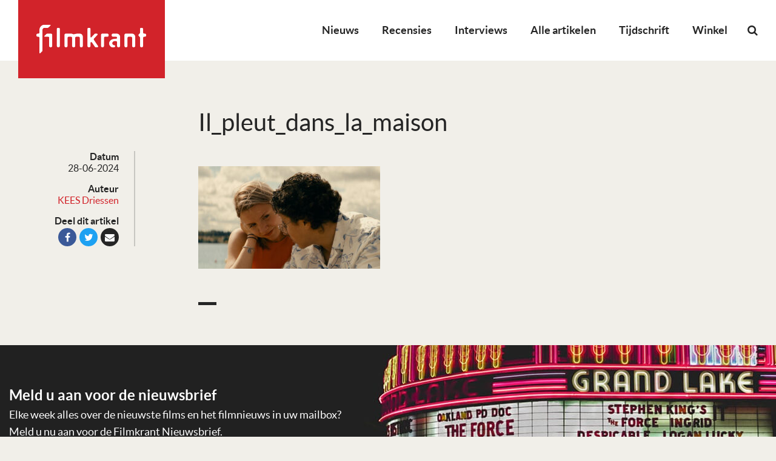

--- FILE ---
content_type: text/html; charset=utf-8
request_url: https://www.google.com/recaptcha/api2/aframe
body_size: 267
content:
<!DOCTYPE HTML><html><head><meta http-equiv="content-type" content="text/html; charset=UTF-8"></head><body><script nonce="8_cSTvqqgYAhMMC9RoeOTA">/** Anti-fraud and anti-abuse applications only. See google.com/recaptcha */ try{var clients={'sodar':'https://pagead2.googlesyndication.com/pagead/sodar?'};window.addEventListener("message",function(a){try{if(a.source===window.parent){var b=JSON.parse(a.data);var c=clients[b['id']];if(c){var d=document.createElement('img');d.src=c+b['params']+'&rc='+(localStorage.getItem("rc::a")?sessionStorage.getItem("rc::b"):"");window.document.body.appendChild(d);sessionStorage.setItem("rc::e",parseInt(sessionStorage.getItem("rc::e")||0)+1);localStorage.setItem("rc::h",'1769109335179');}}}catch(b){}});window.parent.postMessage("_grecaptcha_ready", "*");}catch(b){}</script></body></html>